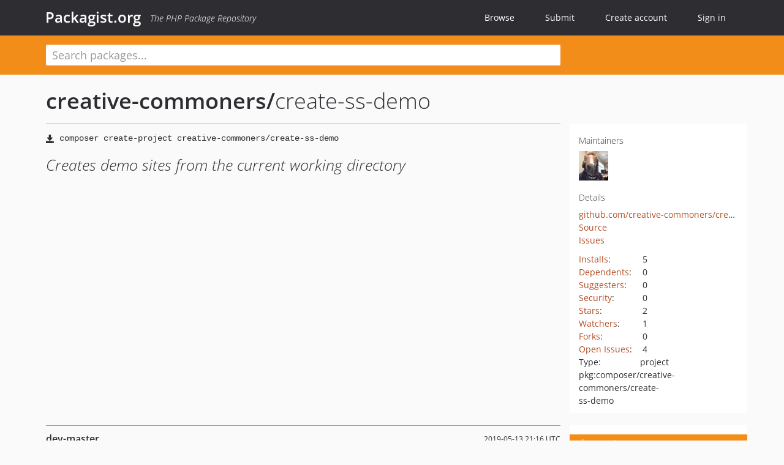

--- FILE ---
content_type: text/html; charset=UTF-8
request_url: https://packagist.org/packages/creative-commoners/create-ss-demo
body_size: 6499
content:
<!DOCTYPE html>
<html>
    <head>
        <meta charset="UTF-8" />

        <title>creative-commoners/create-ss-demo - Packagist.org</title>
        <meta name="description" content="Creates demo sites from the current working directory" />
        <meta name="author" content="Jordi Boggiano" />
            <link rel="canonical" href="https://packagist.org/packages/creative-commoners/create-ss-demo" />

        <meta name="viewport" content="width=device-width, initial-scale=1.0" />

        <link rel="shortcut icon" href="/favicon.ico?v=1768839456" />

        <link rel="stylesheet" href="/build/app.css?v=1768839456" />
        
            <link rel="alternate" type="application/rss+xml" title="New Releases - creative-commoners/create-ss-demo" href="https://packagist.org/feeds/package.creative-commoners/create-ss-demo.rss" />
    <link rel="alternate" type="application/rss+xml" title="New Releases - creative-commoners" href="https://packagist.org/feeds/vendor.creative-commoners.rss" />
            <link rel="alternate" type="application/rss+xml" title="Newly Submitted Packages - Packagist.org" href="https://packagist.org/feeds/packages.rss" />
        <link rel="alternate" type="application/rss+xml" title="New Releases - Packagist.org" href="https://packagist.org/feeds/releases.rss" />
        

        <link rel="search" type="application/opensearchdescription+xml" href="/search.osd?v=1768839456" title="Packagist.org" />

        <script nonce="+7JTlNAObFKbAjOCbDBYEg==">
            var onloadRecaptchaCallback = function() {
                document.querySelectorAll('.recaptcha-protected').forEach((el) => {
                    el.closest('form').querySelectorAll('button, input[type="submit"]').forEach((submit) => {
                        grecaptcha.render(submit, {
                            'sitekey' : '6LfKiPoUAAAAAGlKWkhEEx7X8muIVYy6oA0GNdX0',
                            'callback' : function (token) {
                                submit.form.submit();
                            }
                        });
                    })
                });
            };
        </script>
        
            <link rel="stylesheet" href="/css/github/markdown.css?v=1768839456">
        </head>
    <body>
    <section class="wrap">
        <header class="navbar-wrapper navbar-fixed-top">
                        <nav class="container">
                <div class="navbar" role="navigation">
                    <div class="navbar-header">
                        <button type="button" class="navbar-toggle" data-toggle="collapse" data-target=".navbar-collapse">
                            <span class="sr-only">Toggle navigation</span>
                            <span class="icon-bar"></span>
                            <span class="icon-bar"></span>
                            <span class="icon-bar"></span>
                        </button>
                        <h1 class="navbar-brand"><a href="/">Packagist.org</a> <em class="hidden-sm hidden-xs">The PHP Package Repository</em></h1>
                    </div>

                    <div class="collapse navbar-collapse">
                        <ul class="nav navbar-nav">
                            <li>
                                <a href="/explore/">Browse</a>
                            </li>
                            <li>
                                <a href="/packages/submit">Submit</a>
                            </li>                            <li>
                                <a href="/register/">Create account</a>
                            </li>
                            <li class="nav-user">
                                <section class="nav-user-signin">
                                    <a href="/login/">Sign in</a>

                                    <section class="signin-box">
                                        <form action="/login/" method="POST" id="nav_login">
                                            <div class="input-group">
                                                <input class="form-control" type="text" id="_username" name="_username" placeholder="Username / Email">
                                                <span class="input-group-addon"><span class="icon-user"></span></span>
                                            </div>
                                            <div class="input-group">
                                                <input class="form-control" type="password" id="_password" name="_password" placeholder="Password">
                                                <span class="input-group-addon"><span class="icon-lock"></span></span>
                                            </div>

                                            <div class="checkbox">
                                                <label for="_remember_me">
                                                    <input type="checkbox" id="_remember_me" name="_remember_me" value="on" checked="checked" /> Remember me
                                                </label>
                                            </div>
                                            <div class="signin-box-buttons">
                                                <a href="/login/github" class="pull-right btn btn-primary btn-github"><span class="icon-github"></span>Use Github</a>
                                                <button type="submit" class="btn btn-success" id="_submit_mini" name="_submit">Log in</button>
                                            </div>
                                        </form>

                                        <div class="signin-box-register">
                                            <a href="/register/">No account yet? Create one now!</a>
                                        </div>
                                    </section>
                                </section>
                            </li>                        </ul>
                    </div>
                </div>
            </nav>
        </header>

        <section class="wrapper wrapper-search">
    <div class="container ">
        <form name="search_query" method="get" action="/search/" id="search-form" autocomplete="off">
            <div class="sortable row">
                <div class="col-xs-12 js-search-field-wrapper col-md-9">
                                                            <input type="search" id="search_query_query" name="query" required="required" autocomplete="off" placeholder="Search packages..." tabindex="1" class=" form-control" value="" />
                </div>
            </div>
        </form>    </div>
</section>


                
        
        <section class="wrapper">
            <section class="container content" role="main">
                                    <div id="search-container" class="hidden">
                        <div class="row">
                            <div class="search-list col-md-9"></div>

                            <div class="search-facets col-md-3">
                                <div class="search-facets-active-filters"></div>
                                <div class="search-facets-type"></div>
                                <div class="search-facets-tags"></div>
                            </div>
                        </div>

                        <div class="row">
                            <div class="col-md-9">
                                <div id="powered-by">
                                    Search by <a href="https://www.algolia.com/"><img src="/img/algolia-logo-light.svg?v=1768839456"></a>
                                </div>
                                <div id="pagination-container">
                                    <div class="pagination"></div>
                                </div>
                            </div>
                        </div>
                    </div>
                
                    <div class="row" id="view-package-page">
        <div class="col-xs-12 package">
            <div class="package-header">

                <div class="row">
                    <div class="col-md-9">
                        <h2 class="title">
                                                        <a href="/packages/creative-commoners/">creative-commoners<span class="hidden"> </span>/</a><span class="hidden"> </span>create-ss-demo
                        </h2>
                    </div>
                </div>
            </div>

            <div class="row">
                <div class="col-md-8">
                    <p class="requireme"><i class="glyphicon glyphicon-save"></i> <input type="text" readonly="readonly" value="composer create-project creative-commoners/create-ss-demo" /></p>

                    
                                        
                    
                    <p class="description">Creates demo sites from the current working directory</p>

                                                        </div>

                <div class="col-md-offset-1 col-md-3">
                    <div class="row package-aside">
                        <div class="details col-xs-12 col-sm-6 col-md-12">
                            <h5>Maintainers</h5>
                            <p class="maintainers">
                                <a href="/users/robbieaverill/"><img width="48" height="48" title="robbieaverill" src="https://www.gravatar.com/avatar/04057079b9a8a168a9e8c40cf7bac17f05047255c48b71b63fc610db06f096cb?s=48&amp;d=identicon" srcset="https://www.gravatar.com/avatar/04057079b9a8a168a9e8c40cf7bac17f05047255c48b71b63fc610db06f096cb?s=96&amp;d=identicon 2x"></a>
                                                            </p>

                            
                            <h5>Details</h5>
                                                        <p class="canonical">
                                <a href="https://github.com/creative-commoners/create-ss-demo" title="Canonical Repository URL">github.com/creative-commoners/create-ss-demo</a>
                            </p>

                                                                                        <p><a rel="nofollow noopener external noindex ugc" href="https://github.com/creative-commoners/create-ss-demo/tree/master">Source</a></p>
                                                                                        <p><a rel="nofollow noopener external noindex ugc" href="https://github.com/creative-commoners/create-ss-demo/issues">Issues</a></p>
                                                                                                                                                                                                                            </div>

                        
                        <div class="facts col-xs-12 col-sm-6 col-md-12">
                            <p>
                                <span>
                                    <a href="/packages/creative-commoners/create-ss-demo/stats" rel="nofollow">Installs</a>:
                                </span>
                                5                            </p>
                                                            <p>
                                    <span>
                                        <a href="/packages/creative-commoners/create-ss-demo/dependents?order_by=downloads" rel="nofollow">Dependents</a>:
                                    </span>
                                    0
                                </p>
                                                                                        <p>
                                    <span>
                                        <a href="/packages/creative-commoners/create-ss-demo/suggesters" rel="nofollow">Suggesters</a>:
                                    </span>
                                    0
                                </p>
                                                                                        <p>
                                    <span>
                                        <a href="/packages/creative-commoners/create-ss-demo/advisories" rel="nofollow">Security</a>:
                                    </span>
                                    0
                                </p>
                                                                                        <p>
                                    <span>
                                        <a href="https://github.com/creative-commoners/create-ss-demo/stargazers">Stars</a>:
                                    </span>
                                    2
                                </p>
                                                                                        <p>
                                    <span>
                                        <a href="https://github.com/creative-commoners/create-ss-demo/watchers">Watchers</a>:
                                    </span> 1
                                </p>
                                                                                        <p>
                                    <span>
                                        <a href="https://github.com/creative-commoners/create-ss-demo/forks">Forks</a>:
                                    </span>
                                    0
                                </p>
                                                                                        <p>
                                    <span>
                                        <a rel="nofollow noopener external noindex ugc" href="https://github.com/creative-commoners/create-ss-demo/issues">Open Issues</a>:
                                    </span>
                                    4
                                </p>
                                                                                                                    <p><span>Type:</span>project</p>
                                                                                    <p><span title="PURL / Package-URL">pkg:composer/creative-commoners/create-ss-demo</span></p>
                        </div>
                    </div>
                </div>
            </div>

            
            
                            <div class="row versions-section">
                    <div class="version-details col-md-9">
                                                    <div class="title">
    <span class="version-number">dev-master</span>

    <span class="release-date">2019-05-13 21:16 UTC</span>
</div>

<div class="clearfix package-links">
            <div class="row">
                            <div class="clearfix visible-sm-block"></div>                <div class="clearfix visible-md-block visible-lg-block"></div>                <div class="requires col-sm-6 col-md-4 ">
                    <p class="link-type">Requires</p>
                                            <ul><li>php: &gt;=7.1.0</li><li><a href="/packages/guzzlehttp/guzzle">guzzlehttp/guzzle</a>: ^6.3</li><li><a href="/packages/symfony/console">symfony/console</a>: ^3.0 || ^4.0</li><li><a href="/packages/symfony/filesystem">symfony/filesystem</a>: ^3.0 || ^4.0</li><li><a href="/packages/symfony/process">symfony/process</a>: ^3.0 || ^4.0</li></ul>
                                    </div>
                                                            <div class="devRequires col-sm-6 col-md-4 ">
                    <p class="link-type">Requires (Dev)</p>
                                            <ul><li><a href="/packages/phpunit/phpunit">phpunit/phpunit</a>: ^7.5</li><li><a href="/packages/squizlabs/php_codesniffer">squizlabs/php_codesniffer</a>: ^3.4</li></ul>
                                    </div>
                            <div class="clearfix visible-sm-block"></div>                                <div class="suggests col-sm-6 col-md-4 hidden-xs">
                    <p class="link-type">Suggests</p>
                                            <p class="no-links">None</p>
                                    </div>
                                            <div class="clearfix visible-md-block visible-lg-block"></div>                <div class="provides col-sm-6 col-md-4 hidden-xs">
                    <p class="link-type">Provides</p>
                                            <p class="no-links">None</p>
                                    </div>
                            <div class="clearfix visible-sm-block"></div>                                <div class="conflicts col-sm-6 col-md-4 hidden-xs">
                    <p class="link-type">Conflicts</p>
                                            <p class="no-links">None</p>
                                    </div>
                                                            <div class="replaces col-sm-6 col-md-4 hidden-xs">
                    <p class="link-type">Replaces</p>
                                            <p class="no-links">None</p>
                                    </div>
                    </div>
    </div>

<div class="metadata">
    <p class="license"><i class="glyphicon glyphicon-copyright-mark" title="License"></i> BSD-3-Clause <span class="source-reference"><i class="glyphicon glyphicon-bookmark" title="Source Reference"></i> 2358f41c7b6780474c143fcd19143a1b16eb7e3d</span></p>

            <i class="glyphicon glyphicon-user" title="Authors"></i>
        <ul class="authors">
                            <li>Robbie Averill                        <span class="visible-sm-inline visible-md-inline visible-lg-inline">&lt;robbie<span style="display:none">.woop</span>@silverstripe.com&gt;</span></li>
                    </ul>
    
    </div>

                                            </div>
                    <div class="col-md-3 no-padding">
                        <div class="package-aside versions-wrapper">
    <ul class="versions">
                                <li class="details-toggler version last open" data-version-id="dev-master" data-load-more="/versions/4241757.json">
                <a rel="nofollow noindex" href="#dev-master" class="version-number">dev-master</a>

                
                            </li>
            </ul>
    <div class="hidden versions-expander">
        <i class="glyphicon glyphicon-chevron-down"></i>
    </div>
</div>

    <div class="last-update">
                    <p class="auto-update-success">This package is auto-updated.</p>
                <p>Last update: 2026-01-14 11:54:58 UTC </p>
            </div>
                    </div>
                </div>
            
                            <hr class="clearfix">
                <div class="readme markdown-body">
                    <h1>README</h1>
                    <a id="user-content-create-ss-demo" class="anchor" href="#user-content-create-ss-demo" rel="nofollow noindex noopener external ugc"></a>
<p><a href="https://travis-ci.org/creative-commoners/create-ss-demo" rel="nofollow noindex noopener external ugc"><img src="https://camo.githubusercontent.com/b62541318fdb5d1a8e6427e947d315894d037e17ac4c9719e16304e0c03ec7e5/68747470733a2f2f7472617669732d63692e6f72672f63726561746976652d636f6d6d6f6e6572732f6372656174652d73732d64656d6f2e7376673f6272616e63683d6d6173746572" alt="Build Status" /></a></p>
<p>A command line utility that creates demo sites using the SilverStripe Platform API.</p>
<h2 class="heading-element">Requirements</h2><a id="user-content-requirements" class="anchor" href="#user-content-requirements" rel="nofollow noindex noopener external ugc"></a>
<ul>
<li>PHP ^7.1</li>
<li>Docker to create containers</li>
<li>A Docker Hub account to store the container tags</li>
<li>SilverStripe Platform stack permissions for the content snapshots</li>
<li><a href="https://github.com/silverstripe/sspak" rel="nofollow noindex noopener external ugc">sspak</a> to create snapshots</li>
</ul>
<h2 class="heading-element">Installation</h2><a id="user-content-installation" class="anchor" href="#user-content-installation" rel="nofollow noindex noopener external ugc"></a>
<p>Install globally with Composer:</p>
<pre class="notranslate"><code>composer global require creative-commoners/create-ss-demo dev-master
</code></pre>
<p>Ensure the global Composer bin folder is in your system path.</p>
<h2 class="heading-element">Configuration</h2><a id="user-content-configuration" class="anchor" href="#user-content-configuration" rel="nofollow noindex noopener external ugc"></a>
<p>Ensure you have logged into your Docker Hub account:</p>
<pre class="notranslate"><code>docker login
</code></pre>
<p>You will also need to have set up a SilverStripe Platform API token (which can be done through the &#34;My profile&#34; section)
and have it defined in environment variables:</p>
<ul>
<li><code>SS_DEMO_AUTH_USER</code>: your SSP email address</li>
<li><code>SS_DEMO_AUTH_KEY</code>: your SSP API token</li>
</ul>
<p>Ensure you don&#039;t commit these into any codebases anywhere.</p>
<h2 class="heading-element">Usage</h2><a id="user-content-usage" class="anchor" href="#user-content-usage" rel="nofollow noindex noopener external ugc"></a>
<p>You have a local environment ready to share with someone, and you want to publish it. The steps involved are:</p>
<ul>
<li>Build and publish (<code>build</code>) a Docker container</li>
<li>Create (<code>instantiate</code>) the demo instance</li>
<li>Destroy (<code>destroy</code>) the demo instance once finished with it</li>
</ul>
<h3 class="heading-element">Building the Docker container</h3><a id="user-content-building-the-docker-container" class="anchor" href="#user-content-building-the-docker-container" rel="nofollow noindex noopener external ugc"></a>
<p>You don&#039;t need to have Docker enabled for your project, this tool will copy the necessary Docker configuration files
into your project in order to build it into an image. You can then delete the files manually, or leave them there.
At some point this will be automated as well.</p>
<p>To build the container, run <code>create-ss-demo build</code> with the following arguments:</p>
<ul>
<li><code>name</code>: The name for your image, e.g. &#34;sprint-2019-01-02&#34;</li>
<li><code>username</code>: Your Docker Hub username, e.g. &#34;johnsmith&#34;</li>
<li><code>version</code>: The version to tag the image with, e.g. <code>0.1</code></li>
</ul>
<pre class="notranslate"><code>create-ss-demo build sprint-2019-01-02 johnsmith 0.1
</code></pre>
<p>This will build a Docker image with the specified name, tag it as the specified version, and push it to Docker Hub
under the specified username.</p>
<h4 class="heading-element">Custom environment variables</h4><a id="user-content-custom-environment-variables" class="anchor" href="#user-content-custom-environment-variables" rel="nofollow noindex noopener external ugc"></a>
<p>If your demo site image needs to have custom environment variables defined in it, add them to a <code>.env</code> file in the
project&#039;s folder you&#039;re building. These will be merged with the default container environment variables when
the SilverStripe application runs.</p>
<pre class="notranslate"><code># File: .env
FOO&#61;BAR
</code></pre>
<p><strong>Important:</strong> Your Docker image will need to be public on Docker Hub in order for SilverStripe Platform to access
and use it for demo builds. For this reason, <strong>ensure you do not include any sensitive data in your <code>.env</code> file.</strong>
Only use mocked values and do not store any API keys, etc.</p>
<h3 class="heading-element">Create the demo instance</h3><a id="user-content-create-the-demo-instance" class="anchor" href="#user-content-create-the-demo-instance" rel="nofollow noindex noopener external ugc"></a>
<p>Once you have a Docker container, you can ask SilverStripe Platform to build a demo environment with it. You will also
need a <a href="https://github.com/silverstripe/sspak" rel="nofollow noindex noopener external ugc">sspak</a> snapshot which will need to be uploaded to a SilverStripe
Platform stack via the &#34;Snapshots&#34; section. Once this is complete, you will need to obtain the numeric ID for it from
the &#34;Snapshots&#34; section.</p>
<p>To request a demo instance, run <code>create-ss-demo instantiate</code> with the following arguments:</p>
<ul>
<li><code>site_name</code>: The site name used for the demo subdomain, e.g. <code>johnsmithsprint1</code> (cannot contain dashes etc)</li>
<li><code>image</code>: The Docker Hub image name and tag/version, e.g. &#34;johnsmith/sprint-2019-01-02:01&#34;</li>
<li><code>stack_name</code>: The SilverStripe platform stack code, e.g. <code>mystack</code></li>
<li><code>snapshot_id</code>: The sspak snapshot ID from SilverStripe platform to use for content, e.g. 12846</li>
</ul>
<pre class="notranslate"><code>create-ss-demo instantiate johnsmithsprint1 johnsmith/sprint-2019-01-02:0.1 mystack 12846
</code></pre>
<p>The SilverStripe Platform API will start processing your request, and the command will poll occasionally and provide
the command with status updates. Once complete, you will be given the demo site URL and username/password to log into
it. This can now be shared with other people.</p>
<p><strong>Note:</strong> You will need to have necessary permissions on the specified SilverStripe Platform stack in order
to perform this action.</p>
<h3 class="heading-element">Destroying demo sites</h3><a id="user-content-destroying-demo-sites" class="anchor" href="#user-content-destroying-demo-sites" rel="nofollow noindex noopener external ugc"></a>
<p>Once your demo environment is no longer required you should close it down to prevent wasting AWS resources. To do this
you can run <code>create-ss-demo destroy</code> with the following arguments:</p>
<ul>
<li><code>demo_id</code>: The demo site ID to destroy</li>
<li><code>stack_name</code>: The SilverStripe platform stack code, e.g. <code>mystack</code></li>
</ul>
<pre class="notranslate"><code>create-ss-demo destroy 1123 mystack
</code></pre>
<p><strong>Note:</strong> You will need to have necessary permissions on the demo&#039;s original SilverStripe Platform stack in order
to perform this action.</p>

                </div>
                    </div>
    </div>
            </section>
        </section>
    </section>

        <footer class="wrapper-footer">
            <nav class="container">
                <div class="row">
                    <ul class="social col-xs-7 col-sm-4 col-md-2 pull-right">
                        <li><a href="http://github.com/composer/packagist" title="GitHub"><span class="icon-github"></span></a></li>
                        <li><a href="https://x.com/packagist" title="Follow @packagist"><span class="icon-twitter"></span></a></li>
                        <li><a href="mailto:contact@packagist.org" title="Contact"><span class="icon-mail"></span></a></li>
                    </ul>

                    <ul class="col-xs-4 col-sm-4 col-md-2">
                        <li><a href="/about">About Packagist.org</a></li>
                        <li><a href="/feeds/" rel="nofollow">Atom/RSS Feeds</a></li>
                    </ul>

                    <div class="clearfix visible-xs-block"></div>

                    <ul class="col-xs-3 col-sm-4 col-md-2">
                        <li><a href="/statistics" rel="nofollow">Statistics</a></li>
                        <li><a href="/explore/">Browse Packages</a></li>
                    </ul>

                    <div class="clearfix visible-xs-block visible-sm-block"></div>

                    <ul class="col-xs-3 col-sm-4 col-md-2">
                        <li><a href="/apidoc">API</a></li>
                        <li><a href="/mirrors">Mirrors</a></li>
                    </ul>

                    <div class="clearfix visible-xs-block"></div>

                    <ul class="col-xs-3 col-sm-4 col-md-2">
                        <li><a href="https://status.packagist.org/">Status</a></li>
                        <li><a href="https://p.datadoghq.com/sb/x98w56x71erzshui-4a54c45f82bacc991e83302548934b6a">Dashboard</a></li>
                    </ul>
                </div>

                <div class="row sponsor">
                    <p class="col-xs-12 col-md-6"><a class="short" href="https://packagist.com/"><img alt="Private Packagist" src="/img/private-packagist.svg?v2?v=1768839456" /></a> provides maintenance and hosting</p>
                    <p class="col-xs-12 col-md-6"><a class="long" href="https://bunny.net/"><img alt="Bunny.net" src="/img/bunny-net.svg?v=1768839456" /></a> provides bandwidth and CDN</p>
                    <p class="col-xs-12 col-md-6"><a class="short" href="https://www.aikido.dev/"><img alt="Aikido" src="/img/aikido.svg?v=1768839456" /></a> provides malware detection</p>
                    <p class="col-xs-12 col-md-6"><a class="long" href="https://datadog.com/"><img alt="Datadog" src="/img/datadog.svg?v=1768839456" /></a> provides monitoring</p>
                    <p class="col-xs-12 text-center"><a href="/sponsor/">Sponsor Packagist.org &amp; Composer</a></p>
                </div>
            </nav>
        </footer>

        <script nonce="+7JTlNAObFKbAjOCbDBYEg==">
            var algoliaConfig = {"app_id":"M58222SH95","search_key":"5ae4d03c98685bd7364c2e0fd819af05","index_name":"packagist"};
                        window.process = {
                env: { DEBUG: undefined },
            };
        </script>
        
        <script nonce="+7JTlNAObFKbAjOCbDBYEg==" src="/build/app.js?v=1768839456"></script>

            </body>
</html>
